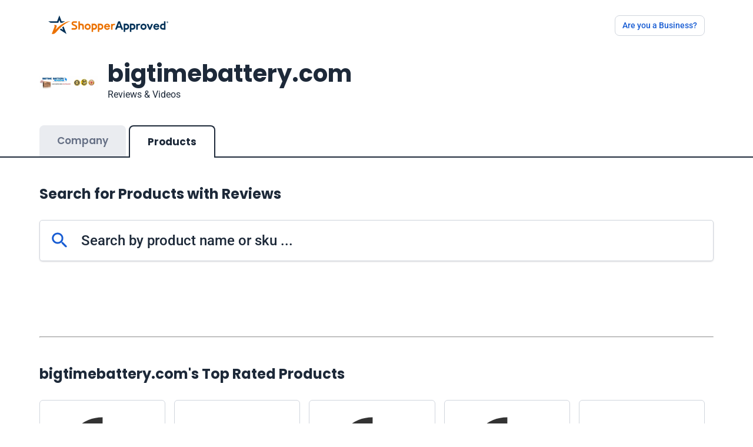

--- FILE ---
content_type: text/javascript
request_url: https://www.shopperapproved.com/js/certificate30/890.js
body_size: 3251
content:
/*! For license information please see 890.js.LICENSE.txt */
"use strict";(self.webpackChunk=self.webpackChunk||[]).push([[890],{1890:(t,e,r)=>{r.r(e),r.d(e,{default:()=>G});var o=r(6934);function n(t){return n="function"==typeof Symbol&&"symbol"==typeof Symbol.iterator?function(t){return typeof t}:function(t){return t&&"function"==typeof Symbol&&t.constructor===Symbol&&t!==Symbol.prototype?"symbol":typeof t},n(t)}function a(t,e){var r=Object.keys(t);if(Object.getOwnPropertySymbols){var o=Object.getOwnPropertySymbols(t);e&&(o=o.filter(function(e){return Object.getOwnPropertyDescriptor(t,e).enumerable})),r.push.apply(r,o)}return r}function i(t){for(var e=1;e<arguments.length;e++){var r=null!=arguments[e]?arguments[e]:{};e%2?a(Object(r),!0).forEach(function(e){s(t,e,r[e])}):Object.getOwnPropertyDescriptors?Object.defineProperties(t,Object.getOwnPropertyDescriptors(r)):a(Object(r)).forEach(function(e){Object.defineProperty(t,e,Object.getOwnPropertyDescriptor(r,e))})}return t}function s(t,e,r){return(e=function(t){var e=function(t,e){if("object"!=n(t)||!t)return t;var r=t[Symbol.toPrimitive];if(void 0!==r){var o=r.call(t,e||"default");if("object"!=n(o))return o;throw new TypeError("@@toPrimitive must return a primitive value.")}return("string"===e?String:Number)(t)}(t,"string");return"symbol"==n(e)?e:e+""}(e))in t?Object.defineProperty(t,e,{value:r,enumerable:!0,configurable:!0,writable:!0}):t[e]=r,t}var c={key:0,class:"company-top-rated-products pb-3 mt-5"},u={class:"container"},d={class:"d-none d-sm-inline-block"},p={class:"top-rated-products","aria-label":"Top Rated Products Slider"},l={key:0,class:"products-reviews-wrapper sa-single-product"},f={class:"product-details flex-wrap border-0 p-0 m-0"},v={class:"product-image"},b={class:"",alt:"Product Image"},g={class:"sa-product-title"},m={class:"product-name"},y={class:"sa-single-rating d-flex align-items-center"},h={class:"star-ratings fs-4 d-flex"},w={class:"sa-total-rating"},k={key:1,class:"splide__list sa-two-products"},x={class:"product-image"},_={class:"",alt:"Product Image"},O={class:"card-body"},P={class:"product-title card-title"},S={class:"star-ratings fs-4"},j={class:"total-reviews text-b-gray fw-medium"},L={class:"product-image"},I={class:"",alt:"Product Image"},E={class:"card-body"},C={class:"product-title card-title"},R={class:"star-ratings fs-4"},D={class:"total-reviews text-b-gray fw-medium"};function X(){var t,e,r="function"==typeof Symbol?Symbol:{},o=r.iterator||"@@iterator",n=r.toStringTag||"@@toStringTag";function a(r,o,n,a){var c=o&&o.prototype instanceof s?o:s,u=Object.create(c.prototype);return $(u,"_invoke",function(r,o,n){var a,s,c,u=0,d=n||[],p=!1,l={p:0,n:0,v:t,a:f,f:f.bind(t,4),d:function(e,r){return a=e,s=0,c=t,l.n=r,i}};function f(r,o){for(s=r,c=o,e=0;!p&&u&&!n&&e<d.length;e++){var n,a=d[e],f=l.p,v=a[2];r>3?(n=v===o)&&(c=a[(s=a[4])?5:(s=3,3)],a[4]=a[5]=t):a[0]<=f&&((n=r<2&&f<a[1])?(s=0,l.v=o,l.n=a[1]):f<v&&(n=r<3||a[0]>o||o>v)&&(a[4]=r,a[5]=o,l.n=v,s=0))}if(n||r>1)return i;throw p=!0,o}return function(n,d,v){if(u>1)throw TypeError("Generator is already running");for(p&&1===d&&f(d,v),s=d,c=v;(e=s<2?t:c)||!p;){a||(s?s<3?(s>1&&(l.n=-1),f(s,c)):l.n=c:l.v=c);try{if(u=2,a){if(s||(n="next"),e=a[n]){if(!(e=e.call(a,c)))throw TypeError("iterator result is not an object");if(!e.done)return e;c=e.value,s<2&&(s=0)}else 1===s&&(e=a.return)&&e.call(a),s<2&&(c=TypeError("The iterator does not provide a '"+n+"' method"),s=1);a=t}else if((e=(p=l.n<0)?c:r.call(o,l))!==i)break}catch(e){a=t,s=1,c=e}finally{u=1}}return{value:e,done:p}}}(r,n,a),!0),u}var i={};function s(){}function c(){}function u(){}e=Object.getPrototypeOf;var d=[][o]?e(e([][o]())):($(e={},o,function(){return this}),e),p=u.prototype=s.prototype=Object.create(d);function l(t){return Object.setPrototypeOf?Object.setPrototypeOf(t,u):(t.__proto__=u,$(t,n,"GeneratorFunction")),t.prototype=Object.create(p),t}return c.prototype=u,$(p,"constructor",u),$(u,"constructor",c),c.displayName="GeneratorFunction",$(u,n,"GeneratorFunction"),$(p),$(p,n,"Generator"),$(p,o,function(){return this}),$(p,"toString",function(){return"[object Generator]"}),(X=function(){return{w:a,m:l}})()}function $(t,e,r,o){var n=Object.defineProperty;try{n({},"",{})}catch(t){n=0}$=function(t,e,r,o){function a(e,r){$(t,e,function(t){return this._invoke(e,r,t)})}e?n?n(t,e,{value:r,enumerable:!o,configurable:!o,writable:!o}):t[e]=r:(a("next",0),a("throw",1),a("return",2))},$(t,e,r,o)}function T(t,e,r,o,n,a,i){try{var s=t[a](i),c=s.value}catch(t){return void r(t)}s.done?e(c):Promise.resolve(c).then(o,n)}const F={name:"TopRatedProducts",components:{RatingStars:r(9480).A},props:{certificate:{type:Object,default:{}}},setup:function(t){return(e=X().m(function e(){var r,n,a,i,s,c,u;return X().w(function(e){for(;;)switch(e.p=e.n){case 0:return r=(0,o.KR)({perPage:2,type:"loop",rewind:"false",arrows:!1,pagination:!1,breakpoints:{2100:{destroy:!0},768:{destroy:!1,perPage:2,gap:"0.5rem",padding:0}}}),n=(0,o.KR)({}),a=(0,o.KR)(!1),i=(0,o.KR)(0),e.p=1,e.n=2,fetch(t.certificate.baseUrl+"reviews/"+t.certificate.domainValue+"/product/toprated");case 2:return s=e.v,e.n=3,s.json();case 3:(c=e.v).success&&c.data.length&&(n.value=c.data,i.value=c.data.length,a.value=!0),e.n=5;break;case 4:e.p=4,u=e.v,console.error(u);case 5:return e.a(2,{splideOptions:r,productsCount:i,products:n,hasData:a})}},e,null,[[1,4]])}),function(){var t=this,r=arguments;return new Promise(function(o,n){var a=e.apply(t,r);function i(t){T(a,o,n,i,s,"next",t)}function s(t){T(a,o,n,i,s,"throw",t)}i(void 0)})})();var e}};var A=r(5072),K=r.n(A),N=r(8824),W={insert:"head",singleton:!1};K()(N.A,W);N.A.locals;const G=(0,r(6262).A)(F,[["render",function(t,e,r,n,a,s){var X=(0,o.g2)("RatingStars"),$=(0,o.g2)("router-link"),T=(0,o.g2)("SplideSlide"),F=(0,o.g2)("Splide"),A=(0,o.gN)("lazy");return n.hasData?((0,o.uX)(),(0,o.CE)("section",c,[(0,o.Lk)("div",u,[(0,o.Lk)("h4",null,[(0,o.Lk)("span",d,(0,o.v_)(r.certificate.companyName)+"'s",1),(0,o.eW)(" "+(0,o.v_)(t.$t("topRatedProducts")),1)]),(0,o.Lk)("div",p,[1==n.productsCount?((0,o.uX)(),(0,o.CE)("div",l,[((0,o.uX)(!0),(0,o.CE)(o.FK,null,(0,o.pI)(n.products,function(r){return(0,o.uX)(),(0,o.CE)("div",{class:"card review-box box-shadow py-3 px-4",key:r.Id},[(0,o.Lk)("div",f,[(0,o.Lk)("div",v,[(0,o.bo)((0,o.Lk)("img",b,null,512),[[A,r.ImageSrc]]),(0,o.Lk)("div",g,[(0,o.Lk)("div",m,(0,o.v_)(r.Description),1),(0,o.Lk)("div",y,[(0,o.Lk)("div",h,[(0,o.bF)(X,{rating:r.Average},null,8,["rating"])]),(0,o.Lk)("span",w,(0,o.v_)(r.ReviewsCount)+" "+(0,o.v_)(t.$t("reviews")),1)])])]),r.Description?((0,o.uX)(),(0,o.Wv)($,{key:0,class:"btn btn-primary btn-custom",to:{name:"SingleProductMainRoute",params:i(i({},t.$route.params),{},{productName:t.$filters.urlEncode(r.Description),productId:r.Id})}},{default:(0,o.k6)(function(){return[(0,o.eW)((0,o.v_)(t.$t("viewProduct"))+" ",1),e[0]||(e[0]=(0,o.Lk)("span",{class:"sa-cert-icon-sa-link-open"},null,-1))]}),_:1},8,["to"])):(0,o.Q3)("",!0)])])}),128))])):2==n.productsCount?((0,o.uX)(),(0,o.CE)("ul",k,[((0,o.uX)(!0),(0,o.CE)(o.FK,null,(0,o.pI)(n.products,function(e){return(0,o.uX)(),(0,o.CE)("li",{class:"splide__slide splide__slide--clone",key:e.Id},[e.Description?((0,o.uX)(),(0,o.Wv)($,{key:0,class:"product-box card splide__slide h-100",to:{name:"SingleProductMainRoute",params:i(i({},t.$route.params),{},{productName:t.$filters.urlEncode(e.Description),productId:e.Id})}},{default:(0,o.k6)(function(){return[(0,o.Lk)("div",x,[(0,o.bo)((0,o.Lk)("img",_,null,512),[[A,e.ImageSrc]])]),(0,o.Lk)("div",O,[(0,o.Lk)("h4",P,(0,o.v_)(e.Description),1),(0,o.Lk)("div",S,[(0,o.bF)(X,{rating:e.Average},null,8,["rating"])]),(0,o.Lk)("div",j,(0,o.v_)(e.ReviewsCount)+" "+(0,o.v_)(t.$t("reviews")),1)])]}),_:2},1032,["to"])):(0,o.Q3)("",!0)])}),128))])):((0,o.uX)(),(0,o.Wv)(F,{key:2,options:n.splideOptions,"aria-label":"Splide Basic HTML Example"},{default:(0,o.k6)(function(){return[((0,o.uX)(!0),(0,o.CE)(o.FK,null,(0,o.pI)(n.products,function(e){return(0,o.uX)(),(0,o.Wv)(T,{key:e.Id},{default:(0,o.k6)(function(){return[e.Description?((0,o.uX)(),(0,o.Wv)($,{key:0,class:"product-box card splide__slide h-100",to:{name:"SingleProductMainRoute",params:i(i({},t.$route.params),{},{productName:t.$filters.urlEncode(e.Description),productId:e.Id})}},{default:(0,o.k6)(function(){return[(0,o.Lk)("div",L,[(0,o.bo)((0,o.Lk)("img",I,null,512),[[A,e.ImageSrc]])]),(0,o.Lk)("div",E,[(0,o.Lk)("h4",C,(0,o.v_)(e.Description),1),(0,o.Lk)("div",R,[(0,o.bF)(X,{rating:e.Average},null,8,["rating"])]),(0,o.Lk)("div",D,(0,o.v_)(e.ReviewsCount)+" "+(0,o.v_)(t.$t("reviews")),1)])]}),_:2},1032,["to"])):(0,o.Q3)("",!0)]}),_:2},1024)}),128))]}),_:1},8,["options"]))])])])):(0,o.Q3)("",!0)}],["__scopeId","data-v-05ae36b9"]])},8824:(t,e,r)=>{r.d(e,{A:()=>a});var o=r(6314),n=r.n(o)()(function(t){return t[1]});n.push([t.id,".top-rated-products .product-box[data-v-05ae36b9]{max-width:100%;width:100%}.top-rated-products .splide__slide[data-v-05ae36b9]{flex-basis:0;flex-grow:1}.top-rated-products .sa-single-product .review-box.box-shadow[data-v-05ae36b9]{background:#fff;border:.5px solid #eaecf0;border-radius:6px;box-shadow:0 1px 3px rgba(16,24,40,.1),0 1px 2px rgba(16,24,40,.06)}.top-rated-products .sa-single-product .sa-product-title .product-name[data-v-05ae36b9]{margin:0!important}.top-rated-products .sa-single-product .sa-product-title[data-v-05ae36b9]{padding:0 0 0 20px}.top-rated-products .sa-single-product .sa-single-rating span.sa-total-rating[data-v-05ae36b9]{color:#416da2;font-family:Roboto;font-size:16px;font-style:normal;font-weight:500;line-height:24px}.top-rated-products .sa-single-product .btn.btn-custom[data-v-05ae36b9]{align-items:center;background:#175cd3;border:1px solid #175cd3;border-radius:8px;box-shadow:0 1px 2px rgba(16,24,40,.05);display:flex;flex-direction:row;gap:8px;height:60px;justify-content:center;padding:10px 18px;width:160px}@media screen and (min-width:320px)and (max-width:767px){.sa-single-product .btn.btn-custom[data-v-05ae36b9]{height:auto;margin:20px 0 0;width:100%!important}.top-rated-products .sa-two-products .product-box[data-v-05ae36b9]{width:100%!important}.company-top-rated-products[data-v-05ae36b9]{min-height:315px}}",""]);const a=n}}]);